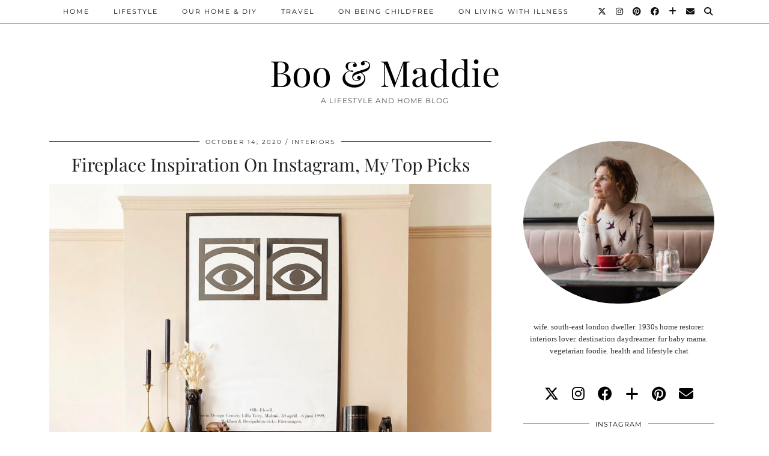

--- FILE ---
content_type: text/css
request_url: https://www.booandmaddie.com/wp-content/plugins/tipsy-social-icons/css/widget.css?ver=6.9
body_size: -62
content:
@import "jquery.tipsy.css";
.tipsy{font-family:Arial,Sans-serif;font-weight:bold;}
.tipsy-social-icon-container{width:100%;float:left;}
.tipsy-social-icons{display:inline;}.tipsy-social-icons li{float:left;list-style-type:none;margin-right:0.5em;}
.tipsy-social-icons .fade:hover{opacity:0.5;}
.tipsy-social-icons .no-fade:hover{opacity:1.0;}
